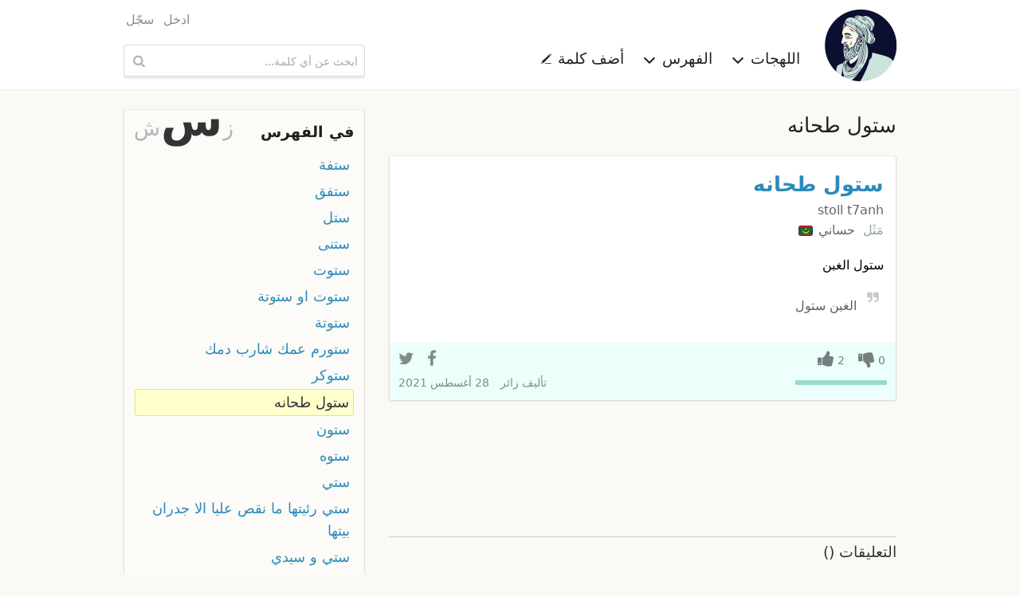

--- FILE ---
content_type: text/html; charset=utf-8
request_url: https://www.google.com/recaptcha/api2/aframe
body_size: 265
content:
<!DOCTYPE HTML><html><head><meta http-equiv="content-type" content="text/html; charset=UTF-8"></head><body><script nonce="1ImY6SMYgM0wkrMmatFwbw">/** Anti-fraud and anti-abuse applications only. See google.com/recaptcha */ try{var clients={'sodar':'https://pagead2.googlesyndication.com/pagead/sodar?'};window.addEventListener("message",function(a){try{if(a.source===window.parent){var b=JSON.parse(a.data);var c=clients[b['id']];if(c){var d=document.createElement('img');d.src=c+b['params']+'&rc='+(localStorage.getItem("rc::a")?sessionStorage.getItem("rc::b"):"");window.document.body.appendChild(d);sessionStorage.setItem("rc::e",parseInt(sessionStorage.getItem("rc::e")||0)+1);localStorage.setItem("rc::h",'1768907747081');}}}catch(b){}});window.parent.postMessage("_grecaptcha_ready", "*");}catch(b){}</script></body></html>